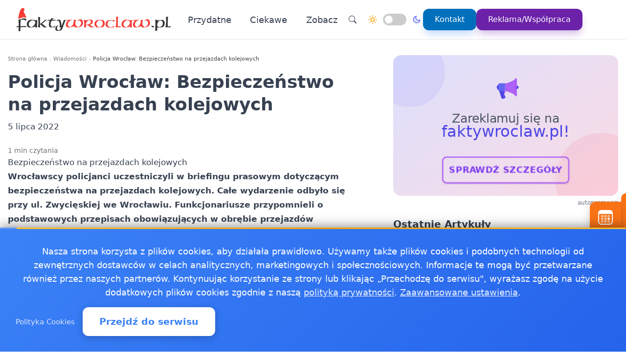

--- FILE ---
content_type: text/html
request_url: https://faktywroclaw.pl/20220704353807/policja-wroclaw-bezpieczenstwo-na-przejazdach-kolejowych1656976683
body_size: 16394
content:
<!doctype html><html lang="pl" dir="ltr" data-theme="light"><head><meta charset="utf-8"><meta name="viewport" content="width=device-width,initial-scale=1"><script>(function(){try{var e,i=window.location&&window.location.search?window.location.search:"",n=window.location&&window.location.hostname?window.location.hostname:"",s=i.indexOf("debug=1")!==-1,o=n.indexOf("staging")!==-1,t=s||o;window.__debug=t,!t&&window.console&&(e=function(){},window.console.log=e,window.console.info=e,window.console.debug=e,window.console.warn=e)}catch{}})()</script><meta name="robots" content="index, follow"><meta property="og:locale" content="pl_PL"><meta property="og:type" content="article"><meta property="og:title" content="Policja Wrocław: Bezpieczeństwo na przejazdach kolejowych"><meta property="og:description" content="Bezpieczeństwo na przejazdach kolejowych Wrocławscy policjanci uczestniczyli w briefingu prasowym dotyczącym bezpieczeństwa na przejazdach kolejowych. Całe wydarzenie odbyło się przy ul. Zwycięskiej we Wrocławiu."><meta property="og:image" content="https://faktywroclaw.pl/logo-faktywroclaw.png"><meta property="og:image:alt" content="Fakty Wrocław - Wiadomości, fakty, informacje, aktualności dla Wrocławia - faktywroclaw.pl"><meta property="og:image:width" content="720"><meta property="og:image:height" content="445"><meta property="og:url" content="https://faktywroclaw.pl/20220704353807/policja-wroclaw-bezpieczenstwo-na-przejazdach-kolejowych1656976683"><meta property="og:site_name" content="Fakty Wrocław - Wiadomości, fakty, informacje, aktualności dla Wrocławia - faktywroclaw.pl"><meta property="fb:app_id" content="2240765769726296"><meta property="article:author" content="Redakcja faktywroclaw.pl"><meta property="article:published_time" content="2022-07-05T01:18:03+02:00"><meta name="twitter:card" content="summary_large_image"><meta name="twitter:title" content="Policja Wrocław: Bezpieczeństwo na przejazdach kolejowych | Fakty Wrocław - Wiadomości, fakty, informacje, aktualności dla Wrocławia - faktywroclaw.pl"><meta name="twitter:description" content="Bezpieczeństwo na przejazdach kolejowych Wrocławscy policjanci uczestniczyli w briefingu prasowym dotyczącym bezpieczeństwa na przejazdach kolejowych. Całe wydarzenie odbyło się przy ul. Zwycięskiej we Wrocławiu."><meta name="twitter:image" content="https://faktywroclaw.pl/logo-faktywroclaw.png"><link rel="canonical" href="https://faktywroclaw.pl/20220704353807/policja-wroclaw-bezpieczenstwo-na-przejazdach-kolejowych1656976683"><script>window.dataLayer=window.dataLayer||[];function gtag(){dataLayer.push(arguments)}window.gtag=gtag,gtag("consent","default",{ad_storage:"denied",analytics_storage:"denied",ad_user_data:"denied",ad_personalization:"denied",wait_for_update:500})</script><title>Policja Wrocław: Bezpieczeństwo na przejazdach kolejowych | Wiadomości Wrocław</title>
<meta name="description" content="Bezpieczeństwo na przejazdach kolejowych Wrocławscy policjanci uczestniczyli w briefingu prasowym dotyczącym bezpieczeństwa na przejazdach kolejowych. Całe wydarzenie odbyło się przy ul. Zwycięskiej we Wrocławiu."><link rel="preconnect" href="https://fonts.googleapis.com"><link rel="preconnect" href="https://fonts.gstatic.com" crossorigin><link rel="preload" href="https://fonts.googleapis.com/css2?family=Caveat:wght@400..700&display=swap" as="style" onload='this.onload=null,this.rel="stylesheet"'><noscript><link href="https://fonts.googleapis.com/css2?family=Caveat:wght@400..700&display=swap" rel="stylesheet"></noscript><link rel="stylesheet" href="/css/bundle.css"><script defer src="/js/events-calendar.js"></script><link rel="icon" type="image/svg+xml" href="/favicon.svg"><link rel="icon" type="image/x-icon" href="/favicon.ico"><link rel="icon" type="image/png" sizes="16x16" href="/favicon.png"><link rel="icon" type="image/png" sizes="32x32" href="/favicon-32.png"><link rel="icon" type="image/png" sizes="64x64" href="/favicon-64.png"></head><body class="bg-white text-zinc-800 antialiased"><a href="#main-content" class="skip-link sr-only focus:not-sr-only focus:absolute focus:top-4 focus:left-4 bg-blue-600 text-white px-4 py-2 rounded z-50">Przejdź do treści głównej</a><header class="glass-effect border-b sticky top-0 z-50 shadow-lg shadow-blue-500/5 transition-all duration-300"><div class="max-w-7xl mx-auto px-4 md:px-6 lg:px-8"><div class="mobile-header lg:flex items-center h-20"><div class="mobile-left flex items-center lg:hidden"><button class="toggle-button flex items-center p-2 rounded-lg hover:bg-zinc-100 bg-zinc-50 border border-zinc-200" onclick=toggleMenu() data-target="mobileMenu" aria-label="Otwórz menu nawigacyjne"><svg width="20" height="20" fill="currentcolor" viewBox="0 0 16 16"><path fill-rule="evenodd" d="M2.5 12a.5.5.0 01.5-.5h10a.5.5.0 010 1H3a.5.5.0 01-.5-.5zm0-4a.5.5.0 01.5-.5h10a.5.5.0 010 1H3A.5.5.0 012.5 8zm0-4a.5.5.0 01.5-.5h10a.5.5.0 010 1H3A.5.5.0 012.5 4z"/></svg></button></div><div class="mobile-center flex items-center justify-center lg:relative lg:flex-1 lg:justify-start"><a href="https://faktywroclaw.pl/" class="flex items-center group"><img src="/logo-faktywroclaw.png" alt="Wiadomości Wrocław" class="header-logo"></a></div><nav class="hidden lg:flex items-center space-x-6"><a href="/kategorie/przydatne" class="nav-link">Przydatne
</a><a href="/kategorie/ciekawe" class="nav-link">Ciekawe</a><div class="dropdown" style="position:relative"><a href="#" class="nav-link flex items-center">Zobacz<svg class="dropdown-arrow w-4 h-4 ml-1" fill="none" stroke="currentcolor" viewBox="0 0 24 24"><path stroke-linecap="round" stroke-linejoin="round" stroke-width="2" d="M19 9l-7 7-7-7"/></svg></a><div class="dropdown-content"><a href="/2017112320271/jakosc-powietrza-wroclaw-sprawdz-powietrze-we-wroclawiu" class="dropdown-item" title="Jakość powietrza Wrocław - sprawdź powietrze we Wrocławiu">Jakość powietrza Wrocław - sprawdź powietrze we Wrocławiu
</a><a href="/2018040946490/pogoda-ostrzezenia-meteo-burze-wroclaw" class="dropdown-item" title="Pogoda, ostrzeżenia meteo, burze Wrocław">Pogoda, ostrzeżenia meteo, burze Wrocław
</a><a href="/20181218152995/praca-wroclaw" class="dropdown-item" title="Praca Wrocław - ogłoszenia pracy we Wrocławiu">Praca Wrocław - ogłoszenia pracy we Wrocławiu
</a><a href="/20250206357155/apteki-calodobowe-we-wroclawiu-gdzie-szukac-pomocy-przez-cala-dobe" class="dropdown-item" title="Apteki całodobowe we Wrocławiu  gdzie szukać pomocy przez całą dobę?">Apteki całodobowe we Wrocławiu gdzie szukać pomocy przez …
</a><a href="/20241017356700/kompleksowy-przewodnik-po-pszok-we-wroclawiu" class="dropdown-item" title="Kompleksowy przewodnik po PSZOK we Wrocławiu">Kompleksowy przewodnik po PSZOK we Wrocławiu</a><div class="border-t border-gray-300 my-2"></div><a href="https://zycieboleslawca.pl/" class="dropdown-item" title="Wydarzenia, informacje i aktualności z Bolesławca - zycieboleslawca.pl" target="_blank" rel="noopener">Życie Bolesławca - aktualności i informacje</a></div></div><div class="flex items-center gap-4 ml-8 pl-8 border-l border-zinc-200"><button class="toggle-button w-10 h-10 rounded-full bg-white hover:bg-zinc-200 flex items-center justify-center" onclick='window.location.href="/search/?q="+encodeURIComponent(document.getElementById("search-input-header")?.value||"")' aria-label="Wyszukaj"><svg width="16" height="16" fill="currentcolor" viewBox="0 0 16 16"><path d="M11.742 10.344a6.5 6.5.0 10-1.397 1.398h-.001c.03.04.062.078.098.115l3.85 3.85a1 1 0 001.415-1.414l-3.85-3.85a1.007 1.007.0 00-.115-.1zM12 6.5a5.5 5.5.0 11-11 0 5.5 5.5.0 0111 0z"/></svg></button><div class="theme-switch-wrapper flex items-center desktop-theme-switch"><span class="theme-switch-icon light-icon"><svg width="18" height="18" viewBox="0 0 24 24" fill="none" stroke="currentcolor" stroke-width="2" stroke-linecap="round" stroke-linejoin="round" class="sun-icon"><circle cx="12" cy="12" r="5"/><line x1="12" y1="1" x2="12" y2="3"/><line x1="12" y1="21" x2="12" y2="23"/><line x1="4.22" y1="4.22" x2="5.64" y2="5.64"/><line x1="18.36" y1="18.36" x2="19.78" y2="19.78"/><line x1="1" y1="12" x2="3" y2="12"/><line x1="21" y1="12" x2="23" y2="12"/><line x1="4.22" y1="19.78" x2="5.64" y2="18.36"/><line x1="18.36" y1="5.64" x2="19.78" y2="4.22"/></svg>
</span><label class="theme-switch mx-2" for="theme-checkbox-desktop"><input type="checkbox" id="theme-checkbox-desktop" class="theme-toggle" aria-label="Przełącz między trybem jasnym a ciemnym" role="switch">
<span class="slider round" aria-hidden="true"></span>
</label><span class="theme-switch-icon dark-icon"><svg width="18" height="18" viewBox="0 0 24 24" fill="none" stroke="currentcolor" stroke-width="2" stroke-linecap="round" stroke-linejoin="round" class="moon-icon"><path d="M21 12.79A9 9 0 1111.21 3 7 7 0 0021 12.79z"/></svg></span></div><a href="/kontakt" class="btn-primary flex items-center space-x-2"><span>Kontakt</span>
</a><a href="/reklama-wspolpraca" class="btn-reklama flex items-center space-x-2"><span>Reklama/Współpraca</span></a></div></nav><div class="mobile-right flex items-center space-x-2 lg:hidden"><a href="https://www.facebook.com/FaktyWroclawPL" target="_blank" rel="nofollow noopener external" class="fb-mobile-icon" aria-label="Facebook"><svg viewBox="0 0 24 24" width="20" height="20"><path d="M22 12a10 10 0 10-11.5 9.9v-7h-2v-3h2V9.6c0-2.1 1.3-3.7 3.6-3.7 1 0 2 .08 2 .08v2.2h-1.2c-1.2.0-1.6.75-1.6 1.5V12H16l-.43 3H13.3v7A10 10 0 0022 12z"/></svg>
</a><a href="/wydarzenie/" class="events-mobile-icon" aria-label="Wydarzenia"><svg viewBox="0 0 32 32" width="20" height="20"><g fill="currentcolor"><path d="M7.3 12.2a.7.7.0 01.7-.7h2.8a.7.7.0 01.7.7v2.6a.7.7.0 01-.7.7H8a.7.7.0 01-.7-.7v-2.6zm1 .3v2h2.2v-2H8.3zM8 17a.7.7.0 00-.7.7v2.6a.7.7.0 00.7.7h2.8a.7.7.0 00.7-.7v-2.6a.7.7.0 00-.7-.7H8zm.3 3v-2h2.2v2H8.3zm-1 3.1a.7.7.0 01.7-.7h2.8a.7.7.0 01.7.7v2.6a.7.7.0 01-.7.7H8a.7.7.0 01-.7-.7v-2.6zm1 .3v2h2.2v-2H8.3zm6.3-11.9a.7.7.0 00-.7.7v2.6a.7.7.0 00.7.7h2.8a.7.7.0 00.7-.7v-2.6a.7.7.0 00-.7-.7h-2.8zm.3 3v-2h2.2v2h-2.2zm-1 3.2a.7.7.0 01.7-.7h2.8a.7.7.0 01.7.7v2.6a.7.7.0 01-.7.7h-2.8a.7.7.0 01-.7-.7v-2.6zm1 .3v2h2.2v-2h-2.2zm-.3 4.4a.7.7.0 00-.7.7v2.6a.7.7.0 00.7.7h2.8a.7.7.0 00.7-.7v-2.6a.7.7.0 00-.7-.7h-2.8zm.3 3v-2h2.2v2h-2.2zm5.6-13.2a.7.7.0 01.7-.7H24a.7.7.0 01.7.7v2.6a.7.7.0 01-.7.7h-2.8a.7.7.0 01-.7-.7v-2.6zm1 .3v2h2.2v-2h-2.2zm-.3 9.9a.7.7.0 00-.7.7v2.6a.7.7.0 00.7.7H24a.7.7.0 00.7-.7v-2.6a.7.7.0 00-.7-.7h-2.8zm.3 3v-2h2.2v2h-2.2zm-.3-8.4a.7.7.0 00-.7.7v2.6a.7.7.0 00.7.7H24a.7.7.0 00.7-.7v-2.6A.7.7.0 0024 17h-2.8z"/><path d="M1.003 7A6.2 6.2.0 017.2 1h17.6a6.2 6.2.0 016.197 6H31v17.8A6.2 6.2.0 0124.8 31H7.2A6.2 6.2.0 011 24.8V7h.003zM3 9v15.8A4.2 4.2.0 007.2 29h17.6a4.2 4.2.0 004.2-4.2V9H3z"/></g></svg></a></div></div></div><div id="mobileMenu" class="lg:hidden hidden bg-white border-t dark:bg-gray-800 dark:border-gray-700"><div class="max-w-7xl mx-auto px-4 py-4"><div class="flex items-center justify-center mb-4 pb-4 border-b border-zinc-200 dark:border-zinc-700"><div class="theme-switch-wrapper flex items-center"><span class="theme-switch-icon light-icon text-sm"><svg width="16" height="16" viewBox="0 0 24 24" fill="none" stroke="currentcolor" stroke-width="2" stroke-linecap="round" stroke-linejoin="round" class="sun-icon"><circle cx="12" cy="12" r="5"/><line x1="12" y1="1" x2="12" y2="3"/><line x1="12" y1="21" x2="12" y2="23"/><line x1="4.22" y1="4.22" x2="5.64" y2="5.64"/><line x1="18.36" y1="18.36" x2="19.78" y2="19.78"/><line x1="1" y1="12" x2="3" y2="12"/><line x1="21" y1="12" x2="23" y2="12"/><line x1="4.22" y1="19.78" x2="5.64" y2="18.36"/><line x1="18.36" y1="5.64" x2="19.78" y2="4.22"/></svg>
</span><label class="theme-switch mx-2" for="theme-checkbox-mobile"><input type="checkbox" id="theme-checkbox-mobile" class="theme-toggle" aria-label="Przełącz między trybem jasnym a ciemnym" role="switch">
<span class="slider round" aria-hidden="true"></span>
</label><span class="theme-switch-icon dark-icon text-sm"><svg width="16" height="16" viewBox="0 0 24 24" fill="none" stroke="currentcolor" stroke-width="2" stroke-linecap="round" stroke-linejoin="round" class="moon-icon"><path d="M21 12.79A9 9 0 1111.21 3 7 7 0 0021 12.79z"/></svg></span></div></div><nav class="flex flex-col space-y-2"><a href="/kategorie/przydatne" class="px-4 py-2 rounded-xl text-zinc-700 hover:bg-zinc-100 dark:text-zinc-300 dark:hover:bg-zinc-700">Przydatne
</a><a href="/kategorie/ciekawe" class="px-4 py-2 rounded-xl text-zinc-700 hover:bg-zinc-100 dark:text-zinc-300 dark:hover:bg-zinc-700">Ciekawe</a><div class="dropdown"><a href="#" class="px-4 py-2 rounded-xl text-zinc-700 hover:bg-zinc-100 dark:text-zinc-300 dark:hover:bg-zinc-700 flex items-center justify-between">Zobacz<svg class="dropdown-arrow-mobile w-3 h-3" fill="none" stroke="currentcolor" viewBox="0 0 24 24" style="width:15px"><path stroke-linecap="round" stroke-linejoin="round" stroke-width="2" d="M19 9l-7 7-7-7" style="width:15px;height:1px"/></svg></a><div class="dropdown-content dark:bg-gray-800"><a href="/2017112320271/jakosc-powietrza-wroclaw-sprawdz-powietrze-we-wroclawiu" class="dropdown-item dark:text-zinc-300 dark:hover:bg-zinc-700" title="Jakość powietrza Wrocław - sprawdź powietrze we Wrocławiu">Jakość powietrza Wrocław - sprawdź powietrze we Wrocławiu
</a><a href="/2018040946490/pogoda-ostrzezenia-meteo-burze-wroclaw" class="dropdown-item dark:text-zinc-300 dark:hover:bg-zinc-700" title="Pogoda, ostrzeżenia meteo, burze Wrocław">Pogoda, ostrzeżenia meteo, burze Wrocław
</a><a href="/20181218152995/praca-wroclaw" class="dropdown-item dark:text-zinc-300 dark:hover:bg-zinc-700" title="Praca Wrocław - ogłoszenia pracy we Wrocławiu">Praca Wrocław - ogłoszenia pracy we Wrocławiu
</a><a href="/20250206357155/apteki-calodobowe-we-wroclawiu-gdzie-szukac-pomocy-przez-cala-dobe" class="dropdown-item dark:text-zinc-300 dark:hover:bg-zinc-700" title="Apteki całodobowe we Wrocławiu  gdzie szukać pomocy przez całą dobę?">Apteki całodobowe we Wrocławiu gdzie szukać pomocy przez …
</a><a href="/20241017356700/kompleksowy-przewodnik-po-pszok-we-wroclawiu" class="dropdown-item dark:text-zinc-300 dark:hover:bg-zinc-700" title="Kompleksowy przewodnik po PSZOK we Wrocławiu">Kompleksowy przewodnik po PSZOK we Wrocławiu</a><div class="border-t border-gray-300 dark:border-gray-600 my-2"></div><a href="https://zycieboleslawca.pl/" class="dropdown-item dark:text-zinc-300 dark:hover:bg-zinc-700" title="Wydarzenia, informacje i aktualności z Bolesławca - zycieboleslawca.pl" target="_blank" rel="noopener">Życie Bolesławca - aktualności i informacje</a></div></div><div class="flex flex-col mt-4 pt-4 border-t border-zinc-200 dark:border-zinc-700"><button class="toggle-button w-full px-4 py-2 rounded-xl bg-zinc-100 hover:bg-zinc-200 dark:bg-zinc-700 dark:hover:bg-zinc-600 dark:text-zinc-300 text-left flex items-center mb-2" onclick='window.location.href="/search/"' aria-label="Wyszukaj">
<svg width="16" height="16" fill="currentcolor" viewBox="0 0 16 16" class="mr-2"><path d="M11.742 10.344a6.5 6.5.0 10-1.397 1.398h-.001c.03.04.062.078.098.115l3.85 3.85a1 1 0 001.415-1.414l-3.85-3.85a1.007 1.007.0 00-.115-.1zM12 6.5a5.5 5.5.0 11-11 0 5.5 5.5.0 0111 0z"/></svg>
Wyszukaj
</button>
<a href="/kontakt" class="w-full px-4 py-2 rounded-xl bg-blue-500 text-white hover:bg-blue-600 dark:bg-blue-600 dark:hover:bg-blue-700 text-center mb-2">Kontakt
</a><a href="/reklama-wspolpraca" class="w-full px-4 py-2 rounded-xl bg-purple-600 text-white hover:bg-purple-700 dark:bg-purple-600 dark:hover:bg-purple-700 text-center mt-1">Reklama/Współpraca</a></div></nav></div></div></header><script>function toggleMenu(){const e=document.getElementById("mobileMenu");e&&e.classList.toggle("hidden")}window.addEventListener("resize",function(){const e=document.getElementById("mobileMenu");e&&window.innerWidth>=1030&&e.classList.add("hidden")})</script><main id="main-content" class="container mx-auto px-4 py-8 md:py-12 max-w-7xl"><div class="single-page-layout mb-14"><article class="prose md:prose-lg break-words article-content" style="overflow-wrap:break-word;word-wrap:break-word;word-break:break-word"><header class="not-prose mb-6"><script type="application/ld+json">{"@context":"https://schema.org","@type":"BreadcrumbList","itemListElement":[{"@type":"ListItem","position":1,"name":"Strona główna","item":"https://faktywroclaw.pl/"},{"@type":"ListItem","position":2,"name":"Wiadomości","item":"https://faktywroclaw.pl/kategorie/news"},{"@type":"ListItem","position":3,"name":"Policja Wrocław: Bezpieczeństwo na przejazdach kolejowych","item":"https://faktywroclaw.pl/20220704353807/policja-wroclaw-bezpieczenstwo-na-przejazdach-kolejowych1656976683"}]}</script><nav aria-label="Breadcrumb" class="seo-breadcrumb"><ol><li><a href="https://faktywroclaw.pl/">Strona główna</a></li><li class="seo-breadcrumb-item"><a href="https://faktywroclaw.pl/kategorie/news">Wiadomości</a></li><li class="seo-breadcrumb-item"><span class="seo-breadcrumb-current" aria-current="page">Policja Wrocław: Bezpieczeństwo na przejazdach kolejowych</span></li></ol></nav><h1 class="text-4xl font-bold leading-normal title-with-emphasis">Policja Wrocław: Bezpieczeństwo na przejazdach kolejowych</h1><div class="my-2"><time datetime="2022-07-05T01:18:03+02:00">5 lipca 2022</time></div></header><div class="mt-6 text-sm text-zinc-500">1 min czytania</div><div class="mb-6"><h2 id="bezpieczeństwo-na-przejazdach-kolejowych">Bezpieczeństwo na przejazdach kolejowych</h2><p><strong>Wrocławscy policjanci uczestniczyli w briefingu prasowym dotyczącym bezpieczeństwa na przejazdach kolejowych. Całe wydarzenie odbyło się przy ul. Zwycięskiej we Wrocławiu. Funkcjonariusze przypomnieli o podstawowych przepisach obowiązujących w obrębie przejazdów kolejowych.</strong></p><p>W dniu 1 lipca 2022 roku o godz. 9.00 przy ul. Zwycięskiej we Wrocławiu odbył się briefing prasowy pn. Bezpieczna i sprawna komunikacja drogowa na przejazdach kolejowych we Wrocławiu, w którym uczestniczyły różne instytucje i służby odpowiedzialne za bezpieczeństwo w tym obszarze: PKP Polskie Linie Kolejowe, przedstawiciele Miasta Wrocław, Policja, Straż Miejska oraz Służba Ochrony Kolei.</p><p>Funkcjonariusze przypomnieli o podstawowych przepisach obowiązujących na przejazdach kolejowo-drogowych:</p><ul><li>Nigdy nie wjeżdżaj na przejazd, gdy jest włączona sygnalizacja (nadawany jest sygnał czerwony oraz dźwiękowy);</li><li>Nie wjeżdżaj na przejazd, gdy zapory są opuszczane lub nie zakończyło się ich podnoszenie;</li><li>Nigdy nie wjeżdżaj na przejazd, kiedy nie masz możliwości kontynuowania jazdy (opuszczenia strefy czerwonej przejazdu kolejowo-drogowego).</li></ul><p>Przypominamy, że niestosowanie się do wyżej wymienionych przepisów jest dużym zagrożeniem dla kierujących pojazdami, pieszych oraz osób podróżujących pociągiem!</p><p><strong>podkom. Wojciech Jabłoński</strong></p><p><strong>Komenda Miejska Policji we Wrocławiu</strong></p><ul><li></li><li></li><li></li><li></li><li></li><li></li></ul><p>Policja Wrocławska, wroclaw.policja.gov.pl/dwr/aktualnosci/bieza/71853,Bezpieczenstwo-na-przejazdach-kolejowych.html</p></div><div class="border-l-4 border-zinc-300 pl-4 py-3 bg-zinc-50 mb-6 italic rounded-r-lg"><p class="text-base text-zinc-700">Autor: <span class="font-semibold">krystian</span></p></div><div class="post-sections flex flex-col gap-4 md:gap-6"><div class="order-1 md:order-1"><div class="share-buttons"><span class="share-label">Udostępnij:</span><div class="share-icons"><a href="https://www.facebook.com/sharer/sharer.php?u=https%3a%2f%2ffaktywroclaw.pl%2f20220704353807%2fpolicja-wroclaw-bezpieczenstwo-na-przejazdach-kolejowych1656976683" target="_blank" rel="nofollow noopener" class="share-icon facebook" aria-label="Udostępnij na Facebook"><svg viewBox="0 0 24 24" fill="currentcolor" width="18" height="18"><path d="M12 2.04c-5.5.0-10 4.49-10 10.02.0 5 3.66 9.15 8.44 9.9v-7H7.9v-2.9h2.54V9.85c0-2.51 1.49-3.89 3.78-3.89 1.09.0 2.23.19 2.23.19v2.47h-1.26c-1.24.0-1.63.77-1.63 1.56v1.88h2.78l-.45 2.9h-2.33v7a10 10 0 008.44-9.9c0-5.53-4.5-10.02-10-10.02z"/></svg>
</a><a href="https://wa.me/?text=Policja%20Wroc%c5%82aw%3a%20Bezpiecze%c5%84stwo%20na%20przejazdach%20kolejowych%20https%3a%2f%2ffaktywroclaw.pl%2f20220704353807%2fpolicja-wroclaw-bezpieczenstwo-na-przejazdach-kolejowych1656976683" target="_blank" rel="nofollow noopener" class="share-icon whatsapp" aria-label="Udostępnij przez WhatsApp"><svg viewBox="0 0 24 24" fill="currentcolor" width="18" height="18"><path d="M17.472 14.382c-.297-.149-1.758-.867-2.03-.967-.273-.099-.471-.148-.67.15-.197.297-.767.966-.94 1.164-.173.199-.347.223-.644.075-.297-.15-1.255-.463-2.39-1.475-.883-.788-1.48-1.761-1.653-2.059-.173-.297-.018-.458.13-.606.134-.133.298-.347.446-.52.149-.174.198-.298.298-.497.099-.198.05-.371-.025-.52-.075-.149-.669-1.612-.916-2.207-.242-.579-.487-.5-.669-.51-.173-.008-.371-.01-.57-.01-.198.0-.52.074-.792.372-.272.297-1.04 1.016-1.04 2.479.0 1.462 1.065 2.875 1.213 3.074.149.198 2.096 3.2 5.077 4.487.709.306 1.262.489 1.694.625.712.227 1.36.195 1.871.118.571-.085 1.758-.719 2.006-1.413.248-.694.248-1.289.173-1.413-.074-.124-.272-.198-.57-.347m-5.421 7.403h-.004a9.87 9.87.0 01-5.031-1.378l-.361-.214-3.741.982.998-3.648-.235-.374a9.86 9.86.0 01-1.51-5.26c.001-5.45 4.436-9.884 9.888-9.884 2.64.0 5.122 1.03 6.988 2.898a9.825 9.825.0 012.893 6.994c-.003 5.45-4.437 9.884-9.885 9.884m8.413-18.297A11.815 11.815.0 0012.05.0C5.495.0.16 5.335.157 11.892c0 2.096.547 4.142 1.588 5.945L.057 24l6.305-1.654a11.882 11.882.0 005.683 1.448h.005c6.554.0 11.89-5.335 11.893-11.893a11.821 11.821.0 00-3.48-8.413z"/></svg>
</a><button class="share-icon copy-link" data-url="https://faktywroclaw.pl/20220704353807/policja-wroclaw-bezpieczenstwo-na-przejazdach-kolejowych1656976683" id="copy-link-button" aria-label="Kopiuj link">
<svg viewBox="0 0 24 24" fill="currentcolor" width="18" height="18"><path d="M3.9 12c0-1.71 1.39-3.1 3.1-3.1h4V7H7c-2.76.0-5 2.24-5 5s2.24 5 5 5h4v-1.9H7c-1.71.0-3.1-1.39-3.1-3.1zM8 13h8v-2H8v2zm9-6h-4v1.9h4c1.71.0 3.1 1.39 3.1 3.1s-1.39 3.1-3.1 3.1h-4V17h4c2.76.0 5-2.24 5-5s-2.24-5-5-5z"/></svg>
</button>
<a href="/cdn-cgi/l/email-protection#[base64]" rel="nofollow" class="share-icon email" aria-label="Udostępnij przez email"><svg viewBox="0 0 24 24" fill="currentcolor" width="18" height="18"><path d="M20 4H4c-1.1.0-1.99.9-1.99 2L2 18c0 1.1.9 2 2 2h16c1.1.0 2-.9 2-2V6c0-1.1-.9-2-2-2zm0 4-8 5-8-5V6l8 5 8-5v2z"/></svg></a></div><div id="copy-notification" class="copy-notification">Link skopiowany do schowka!</div></div><script data-cfasync="false" src="/cdn-cgi/scripts/5c5dd728/cloudflare-static/email-decode.min.js"></script><script>document.addEventListener("DOMContentLoaded",function(){const e=document.getElementById("copy-link-button"),t=document.getElementById("copy-notification");e&&e.addEventListener("click",function(){const s="https://faktywroclaw.pl/20220704353807/policja-wroclaw-bezpieczenstwo-na-przejazdach-kolejowych1656976683",n=document.createElement("input");n.value=s,document.body.appendChild(n),n.select();try{const n=document.execCommand("copy");n&&(t.classList.add("show"),e.innerHTML=`
            <svg xmlns="http://www.w3.org/2000/svg" viewBox="0 0 24 24" fill="currentColor" width="18" height="18">
              <path d="M9 16.17L4.83 12l-1.42 1.41L9 19 21 7l-1.41-1.41L9 16.17z"/>
            </svg>
          `,setTimeout(function(){t.classList.remove("show"),e.innerHTML=`
              <svg xmlns="http://www.w3.org/2000/svg" viewBox="0 0 24 24" fill="currentColor" width="18" height="18">
                <path d="M3.9 12c0-1.71 1.39-3.1 3.1-3.1h4V7H7c-2.76 0-5 2.24-5 5s2.24 5 5 5h4v-1.9H7c-1.71 0-3.1-1.39-3.1-3.1zM8 13h8v-2H8v2zm9-6h-4v1.9h4c1.71 0 3.1 1.39 3.1 3.1s-1.39 3.1-3.1 3.1h-4V17h4c2.76 0 5-2.24 5-5s-2.24-5-5-5z"/>
              </svg>
            `},2e3))}catch(e){console.error("Nie udało się skopiować tekstu: ",e)}document.body.removeChild(n),navigator.clipboard&&navigator.clipboard.writeText(s).catch(e=>{console.error("Nie udało się skopiować tekstu: ",e)})})})</script></div><footer id="post-footer" class="post-section order-2 md:order-5 not-prose mt-0 md:mt-0 border-t pt-4"><div id="related-post" class="mt-4 md:mt-6"><h2 class="text-xl md:text-2xl font-bold mb-4 md:mb-6">Zobacz też:</h2><div class="space-y-0"><article class="news-list-item group border-b border-zinc-200 dark:border-zinc-700 pb-4 mb-4 last:border-b-0 last:mb-0"><a href="/20260129654584/spotkanie-z-darkiem-foksem-czeski-czechow-i-zabawa-z-konwencjami-sztuki" class="flex mobile-list-link hover:no-underline" aria-label="Spotkanie z Darkiem Foksem - „Czeski Czechow” i zabawa z konwencjami sztuki"><figure class="flex-shrink-0 mobile-list-image overflow-hidden"><img class="object-cover group-hover:scale-105 transition duration-300" src="/images/kulturaimg/webp/9.webp" alt="Spotkanie z Darkiem Foksem - „Czeski Czechow” i zabawa z konwencjami sztuki" width="100" height="62" loading="lazy" decoding="async"></figure><div class="flex-1 min-w-0 flex flex-col justify-center"><div class="text-xs text-zinc-500 dark:text-zinc-400 mb-1"><time datetime="2026-01-29T01:13:00+01:00">29 stycznia 2026</time></div><h3 class="text-base font-bold text-zinc-800 dark:text-zinc-200 group-hover:text-blue-600 dark:group-hover:text-blue-400 transition-colors line-clamp-2 leading-tight mb-1">Spotkanie z Darkiem Foksem - „Czeski Czechow” i zabawa z konwencjami sztuki</h3><p class="text-sm text-zinc-600 dark:text-zinc-400 line-clamp-2 leading-snug">Wrocławska scena literacka dostaje osobliwy impuls - Ośrodek Kultury i Sztuki we Wrocławiu wychodzi z propozycją dla …</p></div></a></article><article class="news-list-item group border-b border-zinc-200 dark:border-zinc-700 pb-4 mb-4 last:border-b-0 last:mb-0"><a href="/20260131123766/ferie-na-dolnym-slasku-policja-sprawdzi-autobusy-i-trzezwosc-kierowcow" class="flex mobile-list-link hover:no-underline" aria-label="Ferie na Dolnym Śląsku - policja sprawdzi autobusy i trzeźwość kierowców"><figure class="flex-shrink-0 mobile-list-image overflow-hidden"><img class="object-cover group-hover:scale-105 transition duration-300" src="/images/policjaimg/webp/106.webp" alt="Ferie na Dolnym Śląsku - policja sprawdzi autobusy i trzeźwość kierowców" width="100" height="62" loading="lazy" decoding="async"></figure><div class="flex-1 min-w-0 flex flex-col justify-center"><div class="text-xs text-zinc-500 dark:text-zinc-400 mb-1"><time datetime="2026-01-31T01:17:00+01:00">31 stycznia 2026</time></div><h3 class="text-base font-bold text-zinc-800 dark:text-zinc-200 group-hover:text-blue-600 dark:group-hover:text-blue-400 transition-colors line-clamp-2 leading-tight mb-1">Ferie na Dolnym Śląsku - policja sprawdzi autobusy i trzeźwość kierowców</h3><p class="text-sm text-zinc-600 dark:text-zinc-400 line-clamp-2 leading-snug">Przy Szkole Podstawowej nr 4 we Wrocławiu policjanci Wydziału Ruchu Drogowego zatrzymali autobus szkolny do kontroli. …</p></div></a></article><article class="news-list-item group border-b border-zinc-200 dark:border-zinc-700 pb-4 mb-4 last:border-b-0 last:mb-0"><a href="/20260130749300/wojewoda-rozmawiala-z-samorzadowcami-o-odpornosci-i-bezpieczenstwie-spotkanie-w-walbrzychu" class="flex mobile-list-link hover:no-underline" aria-label="Wojewoda rozmawiała z samorządowcami o odporności i bezpieczeństwie - spotkanie w Wałbrzychu"><figure class="flex-shrink-0 mobile-list-image overflow-hidden"><img class="object-cover group-hover:scale-105 transition duration-300" src="/images/miastoimg/webp/4.webp" alt="Wojewoda rozmawiała z samorządowcami o odporności i bezpieczeństwie - spotkanie w Wałbrzychu" width="100" height="62" loading="lazy" decoding="async"></figure><div class="flex-1 min-w-0 flex flex-col justify-center"><div class="text-xs text-zinc-500 dark:text-zinc-400 mb-1"><time datetime="2026-01-30T11:25:00+01:00">30 stycznia 2026</time></div><h3 class="text-base font-bold text-zinc-800 dark:text-zinc-200 group-hover:text-blue-600 dark:group-hover:text-blue-400 transition-colors line-clamp-2 leading-tight mb-1">Wojewoda rozmawiała z samorządowcami o odporności i bezpieczeństwie - spotkanie w Wałbrzychu</h3><p class="text-sm text-zinc-600 dark:text-zinc-400 line-clamp-2 leading-snug">W sali spotkań w Wałbrzychu
pojawiły się rozmowy, które miały mniej ceremonii, a więcej konkretów. Reprezentująca …</p></div></a></article></div></div></footer><div class="order-3 md:order-3"><nav class="flex flex-col md:flex-row gap-4 my-8 not-prose"><a href="/20220704353806/policja-wroclaw-wroclawscy-policjanci-podsumowali-ubiegly-weekend1656976684" title="Policja Wrocław: Wrocławscy policjanci podsumowali ubiegły weekend" class="flex-1 group block"><div class="bg-zinc-100 hover:bg-blue-50 rounded-xl p-4 transition-all duration-300 border border-zinc-200 hover:border-blue-200"><div class="flex items-center text-sm text-zinc-500 mb-2"><span class="group-hover:text-blue-500 transition-colors duration-300">&lt;&lt; Poprzedni</span></div><span class="font-medium group-hover:text-blue-600 transition-colors duration-300">Policja Wrocław: Wrocławscy policjanci podsumowali ubiegły weekend</span></div></a><a href="/20220705353813/policja-wroclaw-wczoraj-funkcjonariusze-wroclawskiej-drogowki-prowadzili-dzialania-zwiazane-z-akcja-trzezwy-poranek-1657063083" title="Policja Wrocław: Wczoraj funkcjonariusze wrocławskiej drogówki prowadzili działania związane z akcją Trzeźwy poranek”" class="flex-1 group block"><div class="bg-zinc-100 hover:bg-blue-50 rounded-xl p-4 transition-all duration-300 border border-zinc-200 hover:border-blue-200 text-right"><div class="flex items-center justify-end text-sm text-zinc-500 mb-2"><span class="group-hover:text-blue-500 transition-colors duration-300">Następny >></span></div><span class="font-medium group-hover:text-blue-600 transition-colors duration-300">Policja Wrocław: Wczoraj funkcjonariusze wrocławskiej drogówki prowadzili działania związane z akcją Trzeźwy poranek”</span></div></a></nav></div><div class="order-4 md:order-2"><section class="social-follow-banner" aria-label="Obserwuj nas na Facebooku"><a href="https://www.facebook.com/FaktyWroclawPL" target="_blank" rel="nofollow noopener external" class="social-follow-link"><img src="/banners/facebook_banner_min.png" data-src="/banners/facebook_banner_min.png" alt="Facebook" width="64" height="64" loading="lazy" decoding="async"><div class="social-follow-text"><div class="social-follow-title">Nie przegap wiadomości z Wrocławia i okolic - obserwuj nas na Facebooku!</div></div></a></section></div></div><script type="application/ld+json">{"@context":"https://schema.org","@type":"NewsArticle","headline":"Policja Wrocław: Bezpieczeństwo na przejazdach kolejowych","description":"Bezpieczeństwo na przejazdach kolejowych Wrocławscy policjanci uczestniczyli w briefingu prasowym dotyczącym bezpieczeństwa na przejazdach kolejowych. Całe …","datePublished":"2022-07-05T01:18:03\u002b02:00","dateModified":"2022-07-05T01:18:03\u002b02:00","url":"https:\/\/faktywroclaw.pl\/20220704353807\/policja-wroclaw-bezpieczenstwo-na-przejazdach-kolejowych1656976683","wordCount":174,"inLanguage":"pl","articleBody":"Bezpieczeństwo na przejazdach kolejowych Wrocławscy policjanci uczestniczyli w briefingu prasowym dotyczącym bezpieczeństwa na przejazdach kolejowych. Całe wydarzenie odbyło się przy ul. Zwycięskiej we Wrocławiu. Funkcjonariusze przypomnieli o podstawowych przepisach obowiązujących w obrębie przejazdów kolejowych. W dniu 1 lipca 2022 roku o godz. 9.00 przy ul. Zwycięskiej we Wrocławiu odbył się briefing prasowy pn. Bezpieczna i sprawna komunikacja drogowa na przejazdach kolejowych we Wrocławiu, w którym uczestniczyły różne instytucje i służby odpowiedzialne za bezpieczeństwo w tym obszarze: PKP Polskie Linie Kolejowe, przedstawiciele Miasta Wrocław, Policja, Straż Miejska oraz Służba Ochrony Kolei. Funkcjonariusze przypomnieli o podstawowych przepisach obowiązujących na przejazdach kolejowo-drogowych: Nigdy nie wjeżdżaj na przejazd, gdy jest włączona sygnalizacja (nadawany jest sygnał czerwony oraz dźwiękowy); Nie wjeżdżaj na przejazd, gdy zapory są opuszczane lub nie zakończyło się ich podnoszenie; Nigdy nie wjeżdżaj na przejazd, kiedy nie masz możliwości kontynuowania jazdy (opuszczenia strefy czerwonej przejazdu kolejowo-drogowego). Przypominamy, że niestosowanie się do wyżej wymienionych przepisów jest dużym zagrożeniem dla kierujących pojazdami, pieszych oraz osób podróżujących pociągiem! podkom. Wojciech Jabłoński Komenda Miejska Policji we Wrocławiu Policja Wrocławska, wroclaw.policja.gov.pl/dwr/aktualnosci/bieza/71853,Bezpieczenstwo-na-przejazdach-kolejowych.html","mainEntityOfPage":{"@type":"WebPage","@id":"https:\/\/faktywroclaw.pl\/20220704353807\/policja-wroclaw-bezpieczenstwo-na-przejazdach-kolejowych1656976683"},"provider":{"@type":"Organization","name":"Fakty Wrocław - Wiadomości, fakty, informacje, aktualności dla Wrocławia - faktywroclaw.pl","url":"https:\/\/faktywroclaw.pl\/","identifier":"faktywroclaw.pl\/"},"author":{"@type":"Organization","name":"Redakcja faktywroclaw.pl"},"publisher":{"@type":"NewsMediaOrganization","name":"Fakty Wrocław - Wiadomości, fakty, informacje, aktualności dla Wrocławia - faktywroclaw.pl","url":"https:\/\/faktywroclaw.pl\/","logo":{"@type":"ImageObject","url":"https:\/\/faktywroclaw.pl\/logo-faktywroclaw.png"}},"articleSection":"Aktualności"}</script></article><aside><div class="lg:sticky lg:top-8"><div class="aside-banner"><div class="relative"><div class="aside-banner-container"><svg class="aside-banner-svg" viewBox="0 0 400 250"><defs><linearGradient id="gradient" x1="0" y1="0" x2="100%" y2="100%"><stop offset="0" style="stop-color:#6366F1;stop-opacity:.1"><animate attributeName="stop-opacity" values="0.1;0.15;0.1" dur="8s" repeatCount="indefinite"/></stop><stop offset="100%" style="stop-color:#F43F5E;stop-opacity:.1"><animate attributeName="stop-opacity" values="0.1;0.15;0.1" dur="8s" repeatCount="indefinite"/></stop></linearGradient></defs><rect width="100%" height="100%" fill="url(#gradient)"/><circle cx="30" cy="30" r="60" fill="#6366f1" opacity=".1"><animate attributeName="r" values="60;63;60" dur="6s" repeatCount="indefinite"/></circle><circle cx="370" cy="220" r="80" fill="#f43f5e" opacity=".1"><animate attributeName="r" values="80;83;80" dur="7s" repeatCount="indefinite"/></circle><g transform="translate(180, 35) scale(1.0)"><svg width="48" height="48" viewBox="0 0 48 48"><path fill="#a855f7" opacity=".9" d="M17.4 33H15v-4h4l.4 1.5c.3 1.3-.7 2.5-2 2.5zM37 36s-11.8-7-18-7V15c5.8.0 18-7 18-7v28z"/><g fill="#4f46e5"><circle cx="9" cy="22" r="5"/><path d="M40 19h-3v6h3c1.7.0 3-1.3 3-3s-1.3-3-3-3zM18.6 41.2c-.9.6-2.5 1.2-4.6 1.4-.6.1-1.2-.3-1.4-1L8.2 27.9S17 21.7 17 29c0 5.5 1.5 8.4 2.2 9.5.5.7.5 1.6.0 2.3-.2.2-.4.3-.6.4z"/></g><path fill="#6366f1" d="M9 29h10V15H9c-1.1.0-2 .9-2 2v10c0 1.1.9 2 2 2z"/><path fill="#a855f7" opacity=".9" d="M38 38c-1.1.0-2-.9-2-2V8c0-1.1.9-2 2-2s2 .9 2 2v28c0 1.1-.9 2-2 2z"/></svg>
</g><text x="50%" y="120" text-anchor="middle" font-size="22" fill="#4B5563" class="banner-text-title">Zareklamuj się na
</text><text x="50%" y="145" text-anchor="middle" font-size="28" fill="#4F46E5" class="banner-text-url">faktywroclaw.pl!
</text><foreignobject x="50" y="180" width="300" height="50"><div xmlns="http://www.w3.org/1999/xhtml" class="h-full flex items-center justify-center"><a href="https://serwisylokalne.pl/" rel="nofollow" class="aside-banner-button">SPRAWDŹ SZCZEGÓŁY</a></div></foreignobject></svg></div></div><p class="aside-banner-promo-text">autopromocja</p></div><div class="space-y-3"><h2 class="font-bold text-xl mb-8">Ostatnie Artykuły</h2><article class="news-list-item group border-b border-zinc-200 dark:border-zinc-700 pb-2 mb-2 last:border-b-0 last:mb-0 sidebar-article"><a href="/20260131730653/policyjne-uderzenie-we-wroclawiu-dziewiec-osob-tymczasowo-aresztowanych" class="flex mobile-list-link hover:no-underline" aria-label="Policyjne uderzenie we Wrocławiu - dziewięć osób tymczasowo aresztowanych"><figure class="flex-shrink-0 mobile-list-image overflow-hidden"><img class="object-cover group-hover:scale-105 transition duration-300" src="/images/policjaimg/webp/116.webp" alt="Policyjne uderzenie we Wrocławiu - dziewięć osób tymczasowo aresztowanych" width="100" height="62" loading="lazy" decoding="async"></figure><div class="flex-1 min-w-0 flex flex-col justify-center ml-4"><div class="text-xs text-zinc-500 dark:text-zinc-400 mb-1"><time datetime="2026-01-31T01:31:00+01:00">31 stycznia 2026</time></div><h3 class="text-base font-bold text-zinc-800 dark:text-zinc-200 group-hover:text-blue-600 dark:group-hover:text-blue-400 transition-colors line-clamp-2 leading-tight">Policyjne uderzenie we Wrocławiu - dziewięć osób tymczasowo aresztowanych</h3></div></a></article><article class="news-list-item group border-b border-zinc-200 dark:border-zinc-700 pb-2 mb-2 last:border-b-0 last:mb-0 sidebar-article"><a href="/20260131860523/we-wroclawiu-powstaje-pierwsza-w-polsce-fabryka-modulow-solarnych-w-technologii-cigs" class="flex mobile-list-link hover:no-underline" aria-label="We Wrocławiu powstaje pierwsza w Polsce fabryka modułów solarnych w technologii CIGS"><figure class="flex-shrink-0 mobile-list-image overflow-hidden"><img class="object-cover group-hover:scale-105 transition duration-300" src="/images/wroclawimg/webp/301cnv.webp" alt="We Wrocławiu powstaje pierwsza w Polsce fabryka modułów solarnych w technologii CIGS" width="100" height="62" loading="lazy" decoding="async"></figure><div class="flex-1 min-w-0 flex flex-col justify-center ml-4"><div class="text-xs text-zinc-500 dark:text-zinc-400 mb-1"><time datetime="2026-01-31T01:27:00+01:00">31 stycznia 2026</time></div><h3 class="text-base font-bold text-zinc-800 dark:text-zinc-200 group-hover:text-blue-600 dark:group-hover:text-blue-400 transition-colors line-clamp-2 leading-tight">We Wrocławiu powstaje pierwsza w Polsce fabryka modułów solarnych w technologii CIGS</h3></div></a></article><article class="news-list-item group border-b border-zinc-200 dark:border-zinc-700 pb-2 mb-2 last:border-b-0 last:mb-0 sidebar-article"><a href="/20260131142431/rada-seniorow-powiatu-wroclawskiego-zaczyna-rok-z-planami-forum-przewodnik-i-szkolenia" class="flex mobile-list-link hover:no-underline" aria-label="Rada Seniorów Powiatu Wrocławskiego zaczyna rok z planami - forum, przewodnik i szkolenia"><figure class="flex-shrink-0 mobile-list-image overflow-hidden"><img class="object-cover group-hover:scale-105 transition duration-300" src="/images/wroclawimg/webp/311cnv.webp" alt="Rada Seniorów Powiatu Wrocławskiego zaczyna rok z planami - forum, przewodnik i szkolenia" width="100" height="62" loading="lazy" decoding="async"></figure><div class="flex-1 min-w-0 flex flex-col justify-center ml-4"><div class="text-xs text-zinc-500 dark:text-zinc-400 mb-1"><time datetime="2026-01-31T01:26:00+01:00">31 stycznia 2026</time></div><h3 class="text-base font-bold text-zinc-800 dark:text-zinc-200 group-hover:text-blue-600 dark:group-hover:text-blue-400 transition-colors line-clamp-2 leading-tight">Rada Seniorów Powiatu Wrocławskiego zaczyna rok z planami - forum, przewodnik i szkolenia</h3></div></a></article><article class="news-list-item group border-b border-zinc-200 dark:border-zinc-700 pb-2 mb-2 last:border-b-0 last:mb-0 sidebar-article"><a href="/20260131102146/dwa-oblicza-smogu-czym-roznia-sie-smog-zimowy-i-smog-letni-i-co-to-oznacza-dla-miasta" class="flex mobile-list-link hover:no-underline" aria-label="Dwa oblicza smogu - czym różnią się smog zimowy i smog letni i co to oznacza dla miasta"><figure class="flex-shrink-0 mobile-list-image overflow-hidden"><img class="object-cover group-hover:scale-105 transition duration-300" src="/images/wroclawimg/webp/309cnv.webp" alt="Dwa oblicza smogu - czym różnią się smog zimowy i smog letni i co to oznacza dla miasta" width="100" height="62" loading="lazy" decoding="async"></figure><div class="flex-1 min-w-0 flex flex-col justify-center ml-4"><div class="text-xs text-zinc-500 dark:text-zinc-400 mb-1"><time datetime="2026-01-31T01:25:00+01:00">31 stycznia 2026</time></div><h3 class="text-base font-bold text-zinc-800 dark:text-zinc-200 group-hover:text-blue-600 dark:group-hover:text-blue-400 transition-colors line-clamp-2 leading-tight">Dwa oblicza smogu - czym różnią się smog zimowy i smog letni i co to oznacza dla miasta</h3></div></a></article><article class="news-list-item group border-b border-zinc-200 dark:border-zinc-700 pb-2 mb-2 last:border-b-0 last:mb-0 sidebar-article"><a href="/20260131384663/selena-z-wroclawia-inwestuje-w-nowy-zaklad-produkcyjny-na-poludniu-kazachstanu" class="flex mobile-list-link hover:no-underline" aria-label="Selena z Wrocławia inwestuje w nowy zakład produkcyjny na południu Kazachstanu"><figure class="flex-shrink-0 mobile-list-image overflow-hidden"><img class="object-cover group-hover:scale-105 transition duration-300" src="/images/wroclawimg/webp/315cnv.webp" alt="Selena z Wrocławia inwestuje w nowy zakład produkcyjny na południu Kazachstanu" width="100" height="62" loading="lazy" decoding="async"></figure><div class="flex-1 min-w-0 flex flex-col justify-center ml-4"><div class="text-xs text-zinc-500 dark:text-zinc-400 mb-1"><time datetime="2026-01-31T01:24:00+01:00">31 stycznia 2026</time></div><h3 class="text-base font-bold text-zinc-800 dark:text-zinc-200 group-hover:text-blue-600 dark:group-hover:text-blue-400 transition-colors line-clamp-2 leading-tight">Selena z Wrocławia inwestuje w nowy zakład produkcyjny na południu Kazachstanu</h3></div></a></article><article class="news-list-item group border-b border-zinc-200 dark:border-zinc-700 pb-2 mb-2 last:border-b-0 last:mb-0 sidebar-article"><a href="/20260131760928/magazyn-czynny-cala-dobe-we-wroclawiu-zabezpieczono-narkotyki-za-100-tys" class="flex mobile-list-link hover:no-underline" aria-label="Magazyn czynny całą dobę - we Wrocławiu zabezpieczono narkotyki za 100 tys."><figure class="flex-shrink-0 mobile-list-image overflow-hidden"><img class="object-cover group-hover:scale-105 transition duration-300" src="/images/policjaimg/webp/103.webp" alt="Magazyn czynny całą dobę - we Wrocławiu zabezpieczono narkotyki za 100 tys." width="100" height="62" loading="lazy" decoding="async"></figure><div class="flex-1 min-w-0 flex flex-col justify-center ml-4"><div class="text-xs text-zinc-500 dark:text-zinc-400 mb-1"><time datetime="2026-01-31T01:20:00+01:00">31 stycznia 2026</time></div><h3 class="text-base font-bold text-zinc-800 dark:text-zinc-200 group-hover:text-blue-600 dark:group-hover:text-blue-400 transition-colors line-clamp-2 leading-tight">Magazyn czynny całą dobę - we Wrocławiu zabezpieczono narkotyki za 100 tys.</h3></div></a></article><article class="news-list-item group border-b border-zinc-200 dark:border-zinc-700 pb-2 mb-2 last:border-b-0 last:mb-0 sidebar-article"><a href="/20260131123766/ferie-na-dolnym-slasku-policja-sprawdzi-autobusy-i-trzezwosc-kierowcow" class="flex mobile-list-link hover:no-underline" aria-label="Ferie na Dolnym Śląsku - policja sprawdzi autobusy i trzeźwość kierowców"><figure class="flex-shrink-0 mobile-list-image overflow-hidden"><img class="object-cover group-hover:scale-105 transition duration-300" src="/images/policjaimg/webp/106.webp" alt="Ferie na Dolnym Śląsku - policja sprawdzi autobusy i trzeźwość kierowców" width="100" height="62" loading="lazy" decoding="async"></figure><div class="flex-1 min-w-0 flex flex-col justify-center ml-4"><div class="text-xs text-zinc-500 dark:text-zinc-400 mb-1"><time datetime="2026-01-31T01:17:00+01:00">31 stycznia 2026</time></div><h3 class="text-base font-bold text-zinc-800 dark:text-zinc-200 group-hover:text-blue-600 dark:group-hover:text-blue-400 transition-colors line-clamp-2 leading-tight">Ferie na Dolnym Śląsku - policja sprawdzi autobusy i trzeźwość kierowców</h3></div></a></article><article class="news-list-item group border-b border-zinc-200 dark:border-zinc-700 pb-2 mb-2 last:border-b-0 last:mb-0 sidebar-article"><a href="/20260131910991/tarczynski-arena-przeobrazi-sie-w-ogrod-ponad-100-tysiecy-roslin-zaprosi-na-world-flower-show" class="flex mobile-list-link hover:no-underline" aria-label="Tarczyński Arena przeobrazi się w ogród - ponad **100 tysięcy** roślin zaprosi na World Flower Show"><figure class="flex-shrink-0 mobile-list-image overflow-hidden"><img class="object-cover group-hover:scale-105 transition duration-300" src="/images/wroclawimg/webp/11.webp" alt="Tarczyński Arena przeobrazi się w ogród - ponad **100 tysięcy** roślin zaprosi na World Flower Show" width="100" height="62" loading="lazy" decoding="async"></figure><div class="flex-1 min-w-0 flex flex-col justify-center ml-4"><div class="text-xs text-zinc-500 dark:text-zinc-400 mb-1"><time datetime="2026-01-31T01:16:00+01:00">31 stycznia 2026</time></div><h3 class="text-base font-bold text-zinc-800 dark:text-zinc-200 group-hover:text-blue-600 dark:group-hover:text-blue-400 transition-colors line-clamp-2 leading-tight">Tarczyński Arena przeobrazi się w ogród - ponad <strong>100 tysięcy</strong> roślin zaprosi na World Flower Show</h3></div></a></article><article class="news-list-item group border-b border-zinc-200 dark:border-zinc-700 pb-2 mb-2 last:border-b-0 last:mb-0 sidebar-article"><a href="/20260131545933/labplus-z-wroclawia-algorytmy-ktore-juz-wykryly-zagrozenia-u-tysiecy-pacjentow" class="flex mobile-list-link hover:no-underline" aria-label="Labplus z Wrocławia - algorytmy, które już wykryły zagrożenia u tysięcy pacjentów"><figure class="flex-shrink-0 mobile-list-image overflow-hidden"><img class="object-cover group-hover:scale-105 transition duration-300" src="/images/wroclawimg/webp/310cnv.webp" alt="Labplus z Wrocławia - algorytmy, które już wykryły zagrożenia u tysięcy pacjentów" width="100" height="62" loading="lazy" decoding="async"></figure><div class="flex-1 min-w-0 flex flex-col justify-center ml-4"><div class="text-xs text-zinc-500 dark:text-zinc-400 mb-1"><time datetime="2026-01-31T01:13:00+01:00">31 stycznia 2026</time></div><h3 class="text-base font-bold text-zinc-800 dark:text-zinc-200 group-hover:text-blue-600 dark:group-hover:text-blue-400 transition-colors line-clamp-2 leading-tight">Labplus z Wrocławia - algorytmy, które już wykryły zagrożenia u tysięcy pacjentów</h3></div></a></article><article class="news-list-item group border-b border-zinc-200 dark:border-zinc-700 pb-2 mb-2 last:border-b-0 last:mb-0 sidebar-article"><a href="/20260131724211/satyagraha-zawartko-i-jej-jazzowa-opowiesc-o-uwaznosci-we-wroclawiu" class="flex mobile-list-link hover:no-underline" aria-label="Satyagraha - Zawartko i jej jazzowa opowieść o uważności we Wrocławiu"><figure class="flex-shrink-0 mobile-list-image overflow-hidden"><img class="object-cover group-hover:scale-105 transition duration-300" src="/images/bibliotekaimg/webp/7.webp" alt="Satyagraha - Zawartko i jej jazzowa opowieść o uważności we Wrocławiu" width="100" height="62" loading="lazy" decoding="async"></figure><div class="flex-1 min-w-0 flex flex-col justify-center ml-4"><div class="text-xs text-zinc-500 dark:text-zinc-400 mb-1"><time datetime="2026-01-31T01:10:00+01:00">31 stycznia 2026</time></div><h3 class="text-base font-bold text-zinc-800 dark:text-zinc-200 group-hover:text-blue-600 dark:group-hover:text-blue-400 transition-colors line-clamp-2 leading-tight">Satyagraha - Zawartko i jej jazzowa opowieść o uważności we Wrocławiu</h3></div></a></article><article class="news-list-item group border-b border-zinc-200 dark:border-zinc-700 pb-2 mb-2 last:border-b-0 last:mb-0 sidebar-article"><a href="/20260130216120/flora-i-apollo-barokowe-rzezby-z-bykowa-poddane-konserwacji-w-muzeum-architektury" class="flex mobile-list-link hover:no-underline" aria-label="Flora i Apollo - barokowe rzeźby z Bykowa poddane konserwacji w Muzeum Architektury"><figure class="flex-shrink-0 mobile-list-image overflow-hidden"><img class="object-cover group-hover:scale-105 transition duration-300" src="/images/wroclawimg/webp/305cnv.webp" alt="Flora i Apollo - barokowe rzeźby z Bykowa poddane konserwacji w Muzeum Architektury" width="100" height="62" loading="lazy" decoding="async"></figure><div class="flex-1 min-w-0 flex flex-col justify-center ml-4"><div class="text-xs text-zinc-500 dark:text-zinc-400 mb-1"><time datetime="2026-01-30T11:35:00+01:00">30 stycznia 2026</time></div><h3 class="text-base font-bold text-zinc-800 dark:text-zinc-200 group-hover:text-blue-600 dark:group-hover:text-blue-400 transition-colors line-clamp-2 leading-tight">Flora i Apollo - barokowe rzeźby z Bykowa poddane konserwacji w Muzeum Architektury</h3></div></a></article><article class="news-list-item group border-b border-zinc-200 dark:border-zinc-700 pb-2 mb-2 last:border-b-0 last:mb-0 sidebar-article"><a href="/20260130393516/dolnoslaski-kongres-inwestycyjny-dyskusje-o-przyszlosci-przemyslu-i-innowacji" class="flex mobile-list-link hover:no-underline" aria-label="Dolnośląski Kongres Inwestycyjny - dyskusje o przyszłości przemysłu i innowacji"><figure class="flex-shrink-0 mobile-list-image overflow-hidden"><img class="object-cover group-hover:scale-105 transition duration-300" src="/images/miastoimg/webp/22.webp" alt="Dolnośląski Kongres Inwestycyjny - dyskusje o przyszłości przemysłu i innowacji" width="100" height="62" loading="lazy" decoding="async"></figure><div class="flex-1 min-w-0 flex flex-col justify-center ml-4"><div class="text-xs text-zinc-500 dark:text-zinc-400 mb-1"><time datetime="2026-01-30T11:34:00+01:00">30 stycznia 2026</time></div><h3 class="text-base font-bold text-zinc-800 dark:text-zinc-200 group-hover:text-blue-600 dark:group-hover:text-blue-400 transition-colors line-clamp-2 leading-tight">Dolnośląski Kongres Inwestycyjny - dyskusje o przyszłości przemysłu i innowacji</h3></div></a></article><article class="news-list-item group border-b border-zinc-200 dark:border-zinc-700 pb-2 mb-2 last:border-b-0 last:mb-0 sidebar-article"><a href="/20260130749300/wojewoda-rozmawiala-z-samorzadowcami-o-odpornosci-i-bezpieczenstwie-spotkanie-w-walbrzychu" class="flex mobile-list-link hover:no-underline" aria-label="Wojewoda rozmawiała z samorządowcami o odporności i bezpieczeństwie - spotkanie w Wałbrzychu"><figure class="flex-shrink-0 mobile-list-image overflow-hidden"><img class="object-cover group-hover:scale-105 transition duration-300" src="/images/miastoimg/webp/4.webp" alt="Wojewoda rozmawiała z samorządowcami o odporności i bezpieczeństwie - spotkanie w Wałbrzychu" width="100" height="62" loading="lazy" decoding="async"></figure><div class="flex-1 min-w-0 flex flex-col justify-center ml-4"><div class="text-xs text-zinc-500 dark:text-zinc-400 mb-1"><time datetime="2026-01-30T11:25:00+01:00">30 stycznia 2026</time></div><h3 class="text-base font-bold text-zinc-800 dark:text-zinc-200 group-hover:text-blue-600 dark:group-hover:text-blue-400 transition-colors line-clamp-2 leading-tight">Wojewoda rozmawiała z samorządowcami o odporności i bezpieczeństwie - spotkanie w Wałbrzychu</h3></div></a></article><article class="news-list-item group border-b border-zinc-200 dark:border-zinc-700 pb-2 mb-2 last:border-b-0 last:mb-0 sidebar-article"><a href="/20260130706679/surowsze-kary-za-niebezpieczna-jazde-co-zmienia-nowe-prawo-drogowe" class="flex mobile-list-link hover:no-underline" aria-label="Surowsze kary za niebezpieczną jazdę - co zmienia nowe prawo drogowe"><figure class="flex-shrink-0 mobile-list-image overflow-hidden"><img class="object-cover group-hover:scale-105 transition duration-300" src="/images/miastoimg/webp/23.webp" alt="Surowsze kary za niebezpieczną jazdę - co zmienia nowe prawo drogowe" width="100" height="62" loading="lazy" decoding="async"></figure><div class="flex-1 min-w-0 flex flex-col justify-center ml-4"><div class="text-xs text-zinc-500 dark:text-zinc-400 mb-1"><time datetime="2026-01-30T11:23:00+01:00">30 stycznia 2026</time></div><h3 class="text-base font-bold text-zinc-800 dark:text-zinc-200 group-hover:text-blue-600 dark:group-hover:text-blue-400 transition-colors line-clamp-2 leading-tight">Surowsze kary za niebezpieczną jazdę - co zmienia nowe prawo drogowe</h3></div></a></article><article class="news-list-item group border-b border-zinc-200 dark:border-zinc-700 pb-2 mb-2 last:border-b-0 last:mb-0 sidebar-article"><a href="/20260130816158/wojewoda-i-burmistrz-rozmawiali-o-inwestycjach-i-odbudowie-po-powodzi" class="flex mobile-list-link hover:no-underline" aria-label="Wojewoda i burmistrz rozmawiali o inwestycjach i odbudowie po powodzi"><figure class="flex-shrink-0 mobile-list-image overflow-hidden"><img class="object-cover group-hover:scale-105 transition duration-300" src="/images/miastoimg/webp/10.webp" alt="Wojewoda i burmistrz rozmawiali o inwestycjach i odbudowie po powodzi" width="100" height="62" loading="lazy" decoding="async"></figure><div class="flex-1 min-w-0 flex flex-col justify-center ml-4"><div class="text-xs text-zinc-500 dark:text-zinc-400 mb-1"><time datetime="2026-01-30T11:23:00+01:00">30 stycznia 2026</time></div><h3 class="text-base font-bold text-zinc-800 dark:text-zinc-200 group-hover:text-blue-600 dark:group-hover:text-blue-400 transition-colors line-clamp-2 leading-tight">Wojewoda i burmistrz rozmawiali o inwestycjach i odbudowie po powodzi</h3></div></a></article><article class="news-list-item group border-b border-zinc-200 dark:border-zinc-700 pb-2 mb-2 last:border-b-0 last:mb-0 sidebar-article"><a href="/20260130956025/podszyl-sie-pod-znajomego-policjanta-blik-odslonil-miejsce-odbioru" class="flex mobile-list-link hover:no-underline" aria-label="Podszył się pod znajomego policjanta - BLIK odsłonił miejsce odbioru"><figure class="flex-shrink-0 mobile-list-image overflow-hidden"><img class="object-cover group-hover:scale-105 transition duration-300" src="/images/policjaimg/webp/307cnv.webp" alt="Podszył się pod znajomego policjanta - BLIK odsłonił miejsce odbioru" width="100" height="62" loading="lazy" decoding="async"></figure><div class="flex-1 min-w-0 flex flex-col justify-center ml-4"><div class="text-xs text-zinc-500 dark:text-zinc-400 mb-1"><time datetime="2026-01-30T11:22:00+01:00">30 stycznia 2026</time></div><h3 class="text-base font-bold text-zinc-800 dark:text-zinc-200 group-hover:text-blue-600 dark:group-hover:text-blue-400 transition-colors line-clamp-2 leading-tight">Podszył się pod znajomego policjanta - BLIK odsłonił miejsce odbioru</h3></div></a></article><article class="news-list-item group border-b border-zinc-200 dark:border-zinc-700 pb-2 mb-2 last:border-b-0 last:mb-0 sidebar-article"><a href="/20260130380736/dlugoleka-i-szczodre-palac-kosciol-i-kolej-uksztaltowaly-dwie-wsie" class="flex mobile-list-link hover:no-underline" aria-label="Długołęka i Szczodre - pałac, kościół i kolej ukształtowały dwie wsie"><figure class="flex-shrink-0 mobile-list-image overflow-hidden"><img class="object-cover group-hover:scale-105 transition duration-300" src="/images/wroclawimg/webp/29.webp" alt="Długołęka i Szczodre - pałac, kościół i kolej ukształtowały dwie wsie" width="100" height="62" loading="lazy" decoding="async"></figure><div class="flex-1 min-w-0 flex flex-col justify-center ml-4"><div class="text-xs text-zinc-500 dark:text-zinc-400 mb-1"><time datetime="2026-01-30T11:20:00+01:00">30 stycznia 2026</time></div><h3 class="text-base font-bold text-zinc-800 dark:text-zinc-200 group-hover:text-blue-600 dark:group-hover:text-blue-400 transition-colors line-clamp-2 leading-tight">Długołęka i Szczodre - pałac, kościół i kolej ukształtowały dwie wsie</h3></div></a></article><article class="news-list-item group border-b border-zinc-200 dark:border-zinc-700 pb-2 mb-2 last:border-b-0 last:mb-0 sidebar-article"><a href="/20260130478396/nowa-filia-domu-samopomocy-w-siechnicach-opieka-terapia-i-energooszczednosc" class="flex mobile-list-link hover:no-underline" aria-label="Nowa filia domu samopomocy w Siechnicach - opieka, terapia i energooszczędność"><figure class="flex-shrink-0 mobile-list-image overflow-hidden"><img class="object-cover group-hover:scale-105 transition duration-300" src="/images/wroclawimg/webp/14.webp" alt="Nowa filia domu samopomocy w Siechnicach - opieka, terapia i energooszczędność" width="100" height="62" loading="lazy" decoding="async"></figure><div class="flex-1 min-w-0 flex flex-col justify-center ml-4"><div class="text-xs text-zinc-500 dark:text-zinc-400 mb-1"><time datetime="2026-01-30T11:20:00+01:00">30 stycznia 2026</time></div><h3 class="text-base font-bold text-zinc-800 dark:text-zinc-200 group-hover:text-blue-600 dark:group-hover:text-blue-400 transition-colors line-clamp-2 leading-tight">Nowa filia domu samopomocy w Siechnicach - opieka, terapia i energooszczędność</h3></div></a></article><article class="news-list-item group border-b border-zinc-200 dark:border-zinc-700 pb-2 mb-2 last:border-b-0 last:mb-0 sidebar-article"><a href="/20260130682528/odznaczenia-dla-pracownikow-energetyki-na-dolnym-slasku-kilkadziesiat-wyroznien" class="flex mobile-list-link hover:no-underline" aria-label="Odznaczenia dla pracowników energetyki na Dolnym Śląsku - kilkadziesiąt wyróżnień"><figure class="flex-shrink-0 mobile-list-image overflow-hidden"><img class="object-cover group-hover:scale-105 transition duration-300" src="/images/miastoimg/webp/20.webp" alt="Odznaczenia dla pracowników energetyki na Dolnym Śląsku - kilkadziesiąt wyróżnień" width="100" height="62" loading="lazy" decoding="async"></figure><div class="flex-1 min-w-0 flex flex-col justify-center ml-4"><div class="text-xs text-zinc-500 dark:text-zinc-400 mb-1"><time datetime="2026-01-30T11:17:00+01:00">30 stycznia 2026</time></div><h3 class="text-base font-bold text-zinc-800 dark:text-zinc-200 group-hover:text-blue-600 dark:group-hover:text-blue-400 transition-colors line-clamp-2 leading-tight">Odznaczenia dla pracowników energetyki na Dolnym Śląsku - kilkadziesiąt wyróżnień</h3></div></a></article><article class="news-list-item group border-b border-zinc-200 dark:border-zinc-700 pb-2 mb-2 last:border-b-0 last:mb-0 sidebar-article"><a href="/20260130885485/lutowy-numer-odra-nowa-porcja-literatury-polityki-i-tekstow-zza-wschodniej-granicy" class="flex mobile-list-link hover:no-underline" aria-label="Lutowy numer Odra - nowa porcja literatury, polityki i tekstów zza wschodniej granicy"><figure class="flex-shrink-0 mobile-list-image overflow-hidden"><img class="object-cover group-hover:scale-105 transition duration-300" src="/images/kulturaimg/webp/2.webp" alt="Lutowy numer Odra - nowa porcja literatury, polityki i tekstów zza wschodniej granicy" width="100" height="62" loading="lazy" decoding="async"></figure><div class="flex-1 min-w-0 flex flex-col justify-center ml-4"><div class="text-xs text-zinc-500 dark:text-zinc-400 mb-1"><time datetime="2026-01-30T11:09:00+01:00">30 stycznia 2026</time></div><h3 class="text-base font-bold text-zinc-800 dark:text-zinc-200 group-hover:text-blue-600 dark:group-hover:text-blue-400 transition-colors line-clamp-2 leading-tight">Lutowy numer Odra - nowa porcja literatury, polityki i tekstów zza wschodniej granicy</h3></div></a></article><article class="news-list-item group border-b border-zinc-200 dark:border-zinc-700 pb-2 mb-2 last:border-b-0 last:mb-0 sidebar-article"><a href="/20260130634324/podszyl-sie-pod-kolege-15-latek-zatrzymany-przy-bankomacie" class="flex mobile-list-link hover:no-underline" aria-label="Podszył się pod kolegę - 15-latek zatrzymany przy bankomacie"><figure class="flex-shrink-0 mobile-list-image overflow-hidden"><img class="object-cover group-hover:scale-105 transition duration-300" src="/images/wroclawimg/webp/313cnv.webp" alt="Podszył się pod kolegę - 15-latek zatrzymany przy bankomacie" width="100" height="62" loading="lazy" decoding="async"></figure><div class="flex-1 min-w-0 flex flex-col justify-center ml-4"><div class="text-xs text-zinc-500 dark:text-zinc-400 mb-1"><time datetime="2026-01-30T11:09:00+01:00">30 stycznia 2026</time></div><h3 class="text-base font-bold text-zinc-800 dark:text-zinc-200 group-hover:text-blue-600 dark:group-hover:text-blue-400 transition-colors line-clamp-2 leading-tight">Podszył się pod kolegę - 15-latek zatrzymany przy bankomacie</h3></div></a></article></div></div></aside></div><script>function wrapTables(){const e=document.querySelector("article.prose");if(e){const t=e.querySelectorAll("table");t.forEach(function(e){if(!e.parentElement.classList.contains("table-wrapper")){const t=document.createElement("div");t.className="table-wrapper",e.parentNode.insertBefore(t,e),t.appendChild(e),console.log("Tabela owinięta w kontener table-wrapper")}})}}wrapTables(),document.addEventListener("DOMContentLoaded",wrapTables)</script></main><footer class="bg-white py-6 border-t mt-10"><div class="max-w-7xl mx-auto px-4 md:px-6 lg:px-8"><div class="flex flex-col md:flex-row justify-between items-center"><p class="text-sm mb-4 md:mb-0">Copyright © 2026 faktywroclaw.pl Wszystkie prawa zastrzeżone.</p><ul class="flex items-center space-x-4"><li><a class="decoration-auto hover:underline font-semibold" href="https://faktywroclaw.pl/kategorie/news">News</a></li><li><a class="decoration-auto hover:underline font-semibold" href="https://faktywroclaw.pl/podstrony/regulamin-i-polityka-prywatno%c5%9bci">Polityka Prywatności</a></li><li><a class="decoration-auto hover:underline font-semibold" href="https://faktywroclaw.pl/podstrony/polityka-cookies">Polityka Cookies</a></li></ul></div></div></footer><button id="scroll-to-top" class="scroll-to-top" aria-label="Przewiń do góry strony" title="Do góry">
<svg fill="none" stroke="currentcolor" viewBox="0 0 24 24"><path stroke-linecap="round" stroke-linejoin="round" stroke-width="2" d="M5 10l7-7m0 0 7 7m-7-7v18"/></svg>
</button>
<script>(function(){const e=document.getElementById("scroll-to-top");if(!e)return;function t(){window.innerWidth<=767?window.pageYOffset>300?e.classList.add("show"):e.classList.remove("show"):e.classList.remove("show")}function n(){window.scrollTo({top:0,behavior:"smooth"})}window.addEventListener("scroll",t),window.addEventListener("resize",t),e.addEventListener("click",n),t()})()</script><div id="consent-notice" class="consent-notice"><div class="max-w-7xl mx-auto px-4"><div class="flex flex-wrap md:flex-nowrap items-center justify-between gap-4"><div class="flex-1"><p class="text-sm leading-relaxed text-left">Nasza strona korzysta z plików cookies, aby działała prawidłowo. Używamy także plików cookies i podobnych technologii od zewnętrznych dostawców w celach analitycznych, marketingowych i społecznościowych. Informacje te mogą być przetwarzane również przez naszych partnerów. Kontynuując korzystanie ze strony lub klikając „Przechodzę do serwisu", wyrażasz zgodę na użycie dodatkowych plików cookies zgodnie z naszą <a href="https://faktywroclaw.pl/podstrony/regulamin-i-polityka-prywatno%c5%9bci">polityką prywatności</a>.
<a id="cookie-notice-personalization" href="#" class="underline opacity-75 hover:opacity-100 text-white">Zaawansowane ustawienia</a>.</p></div><div class="buttons flex flex-wrap gap-2 shrink-0"><a class="policy-link hover:underline" href="https://faktywroclaw.pl/podstrony/polityka-cookies">Polityka Cookies</a>
<button id="cookie-notice-accept" class="accept">
Przejdź do serwisu</button></div></div></div></div><div id="consent-overlay"><div class="bg-white text-black p-6 rounded-lg shadow-lg max-w-md mx-auto mt-20 relative"><button id="close-consent-overlay" class="absolute top-4 right-4 text-gray-500 hover:text-black text-2xl font-bold leading-none">&#215;</button><h2 class="text-xl font-bold mb-4 text-black">Ustawienia plików cookie</h2><div class="cookie-option mb-4"><label class="flex items-start space-x-3 cursor-pointer"><input type="checkbox" id="analytics-cookies" value="1" name="analytics" checked class="mt-1">
<span class="text-black"><span class="font-semibold mb-1 block">Google Analytics</span>
<span class="text-sm text-gray-700 block">Pomagają nam zrozumieć, jak odwiedzający korzystają z witryny. Używamy Google Analytics do podstawowych statystyk.</span></span></label></div><div class="cookie-option mb-4"><label class="flex items-start space-x-3 cursor-pointer"><input type="checkbox" id="advertising-cookies" value="1" name="advertising" checked class="mt-1">
<span class="text-black"><span class="font-semibold mb-1 block">Reklamy i remarketing</span>
<span class="text-sm text-gray-700 block">Pozwalają nam wyświetlać spersonalizowane reklamy i mierzyć skuteczność kampanii reklamowych. Dane mogą być wykorzystywane do remarketingu w Google Ads.</span></span></label></div><div class="buttons flex gap-2 justify-end"><button id="save-consent" class="btn save-consent px-4 py-2 bg-gray-200 hover:bg-gray-300 text-black rounded">
Zapisz preferencje
</button>
<button class="btn approve-consent px-4 py-2 bg-blue-600 hover:bg-blue-700 text-white rounded">
Akceptuj wszystkie</button></div></div></div><button id="cookie-preferences-toggle" title="Zmień ustawienia cookies" class="fixed bottom-4 right-4 bg-gray-600 hover:bg-gray-700 text-white p-2 rounded-full shadow-lg z-40 hidden transition-all hover:scale-110" style="width:40px;height:40px">
<svg fill="none" viewBox="0 0 24 24" stroke="currentcolor" class="w-5 h-5"><path stroke-linecap="round" stroke-linejoin="round" stroke-width="2" d="M10.325 4.317c.426-1.756 2.924-1.756 3.35.0a1.724 1.724.0 002.573 1.066c1.543-.94 3.31.826 2.37 2.37a1.724 1.724.0 001.065 2.572c1.756.426 1.756 2.924.0 3.35a1.724 1.724.0 00-1.066 2.573c.94 1.543-.826 3.31-2.37 2.37a1.724 1.724.0 00-2.572 1.065c-.426 1.756-2.924 1.756-3.25.0a1.724 1.724.0 00-2.573-1.066c-1.543.94-3.31-.826-2.37-2.37a1.724 1.724.0 00-1.065-2.572c-1.756-.426-1.756-2.924.0-3.35a1.724 1.724.0 001.066-2.573c-.94-1.543.826-3.31 2.37-2.37.996.608 2.296.07 2.572-1.065z"/><path stroke-linecap="round" stroke-linejoin="round" stroke-width="2" d="M15 12a3 3 0 11-6 0 3 3 0 016 0z"/></svg>
</button>
<script>document.addEventListener("DOMContentLoaded",function(){const n=document.getElementById("consent-notice"),s=document.getElementById("consent-overlay"),t=document.getElementById("cookie-preferences-toggle");let e=readCookie("consent-settings");console.log("Wczytane ustawienia cookies:",e),e&&e.length===1&&(console.log("Migracja starego formatu cookie:",e),e=e+"1",createCookie("consent-settings",e,365),console.log("Zaktualizowano cookie do nowego formatu:",e)),e&&e.length===2?(n.style.display="none",t.style.display="flex",setConsentInputs(e),updateConsentMode(e),e[0]==="1"&&loadGoogleAnalytics(),e[1]==="1"&&loadGoogleTagManager()):(n.style.display="block",t.style.display="none",document.body.classList.add("has-consent-banner"));const o=document.getElementById("cookie-notice-personalization"),i=document.getElementById("cookie-notice-accept"),a=document.getElementById("save-consent"),r=document.querySelector(".approve-consent"),c=document.getElementById("close-consent-overlay");o.addEventListener("click",function(e){e.preventDefault(),console.log("Kliknięto link personalizacji"),s.classList.add("active")}),i.addEventListener("click",function(e){e.preventDefault(),console.log("Kliknięto przycisk akceptuj wszystkie"),acceptAllConsentScripts(),n.style.display="none",t.style.display="flex",document.body.classList.remove("has-consent-banner")}),r.addEventListener("click",function(){console.log("Kliknięto przycisk akceptuj wszystkie w overlay"),acceptAllConsentScripts(),s.classList.remove("active"),n.style.display="none",t.style.display="flex",document.body.classList.remove("has-consent-banner")}),a.addEventListener("click",function(){console.log("Kliknięto przycisk zapisz preferencje"),setConsentValue(),acceptSomeConsentScripts(this.dataset.consentvalue),s.classList.remove("active"),n.style.display="none",t.style.display="flex",document.body.classList.remove("has-consent-banner")}),t.addEventListener("click",function(){s.classList.add("active")}),c.addEventListener("click",function(){console.log("Kliknięto przycisk X - zamykanie overlay"),s.classList.remove("active")})});function createCookie(e,t,n){var s,i,o="";n&&(s=new Date,s.setTime(s.getTime()+n*24*60*60*1e3),o="; expires="+s.toUTCString()),i=location.protocol==="https:"?"; Secure":"",document.cookie=e+"="+t+o+"; path=/; SameSite=Strict"+i}function readCookie(e){var t,n,s=e+"=",o=document.cookie.split(";");console.log("Próba odczytu ciasteczka:",e),console.log("Wszystkie ciasteczka:",document.cookie);for(n=0;n<o.length;n++){for(t=o[n];t.charAt(0)==" ";)t=t.substring(1,t.length);if(t.indexOf(s)==0){const e=t.substring(s.length,t.length);return console.log("Znaleziono wartość:",e),e}}return console.log("Nie znaleziono ciasteczka:",e),null}function eraseCookie(e){createCookie(e,"",-1)}function acceptAllConsentScripts(){acceptSomeConsentScripts("11")}function acceptSomeConsentScripts(e){if(console.log("Zapisywanie zgody:",e),e.length!==2){console.error("Nieprawidłowy format zgody:",e);return}setConsentInputs(e),createCookie("consent-settings",e,365),updateConsentMode(e),document.getElementById("consent-notice").style.display="none",document.getElementById("consent-overlay").classList.remove("active"),document.getElementById("cookie-preferences-toggle").style.display="flex",e[0]==="1"&&loadGoogleAnalytics(),e[1]==="1"&&loadGoogleTagManager()}function updateConsentMode(e){if(typeof window.gtag!="function"){console.warn("gtag nie jest jeszcze dostępny - Consent Mode zostanie zaktualizowany po załadowaniu GA"),window.pendingConsentUpdate=e;return}const n=e[0]==="1",t=e[1]==="1";console.log("Aktualizacja Consent Mode - Analytics:",n,"Ads:",t),window.gtag("consent","update",{analytics_storage:n?"granted":"denied",ad_storage:t?"granted":"denied",ad_user_data:t?"granted":"denied",ad_personalization:t?"granted":"denied"}),window.pendingConsentUpdate&&delete window.pendingConsentUpdate}function setConsentInputs(e){const t=document.getElementById("analytics-cookies"),n=document.getElementById("advertising-cookies");t&&e.length>=1&&(t.checked=e[0]==="1"),n&&e.length>=2&&(n.checked=e[1]==="1")}function setConsentValue(){const e=document.getElementById("analytics-cookies"),t=document.getElementById("advertising-cookies"),s=e&&e.checked?"1":"0",o=t&&t.checked?"1":"0",n=s+o;document.getElementById("save-consent").dataset.consentvalue=n,console.log("Ustawiono wartość zgody:",n)}function loadGoogleAnalytics(){const e='script[src*="googletagmanager.com/gtag/js?id=G-3KHMDJ7M7J"]';if(document.querySelector(e)){console.log("Google Analytics już załadowany (skrypt w DOM)");const e=readCookie("consent-settings");e&&e.length===2&&typeof window.gtag=="function"&&updateConsentMode(e)}else{if(console.log("Ładowanie Google Analytics..."),window.dataLayer=window.dataLayer||[],typeof window.gtag!="function"){function t(){dataLayer.push(arguments)}window.gtag=t}const e=document.createElement("script");e.async=!0,e.src="https://www.googletagmanager.com/gtag/js?id=G-3KHMDJ7M7J",document.head.appendChild(e),e.onload=function(){const t=window.pendingConsentUpdate||readCookie("consent-settings"),n=t&&t[0]==="1",e=t&&t[1]==="1";if(typeof window.gtag=="function"&&window.gtag("consent","update",{analytics_storage:n?"granted":"denied",ad_storage:e?"granted":"denied",ad_user_data:e?"granted":"denied",ad_personalization:e?"granted":"denied"}),window.gtag("js",new Date),window.gtag("config","G-3KHMDJ7M7J",{page_title:document.title,page_location:window.location.href}),console.log("Google Analytics załadowany:","G-3KHMDJ7M7J"),console.log("Consent Mode - Analytics:",n?"granted":"denied","Ads:",e?"granted":"denied"),e){const e=document.querySelector("[data-sponsored-keyword]");if(e){const t=e.dataset.sponsoredKeyword,n=document.body.innerText;n.includes(t)&&(console.log('➡️ custom_remarketing_hit: znaleziono "'+t+'" na stronie'),window.gtag("event","custom_remarketing_hit",{keyword_match:t}))}}}}}function loadGoogleTagManager(){const e=document.querySelector("[data-sponsored-keyword]");if(!e){console.log("Google Tag Manager: strona nie jest sponsorowana - pomijam ładowanie GTM");return}const t='script[src*="googletagmanager.com/gtm.js?id=GTM-PQHJMNST"]';if(document.querySelector(t)){console.log("Google Tag Manager już załadowany (skrypt w DOM)");return}console.log("Ładowanie Google Tag Manager dla strony sponsorowanej..."),window.dataLayer=window.dataLayer||[],function(e,t,n,s,o){e[s]=e[s]||[],e[s].push({"gtm.start":(new Date).getTime(),event:"gtm.js"});var a=t.getElementsByTagName(n)[0],i=t.createElement(n),r=s!="dataLayer"?"&l="+s:"";i.async=!0,i.src="https://www.googletagmanager.com/gtm.js?id="+o+r,a.parentNode.insertBefore(i,a)}(window,document,"script","dataLayer","GTM-PQHJMNST"),console.log("Google Tag Manager załadowany: GTM-PQHJMNST")}</script><script>document.addEventListener("DOMContentLoaded",function(){const t=document.querySelectorAll(".dropdown");t.forEach(e=>{const n=e.querySelector("a"),s=e.querySelector(".dropdown-content");n&&s&&n.addEventListener("click",function(n){n.preventDefault(),s.classList.toggle("show"),t.forEach(t=>{if(t!==e){const e=t.querySelector(".dropdown-content");e&&e.classList.contains("show")&&e.classList.remove("show")}})})}),document.addEventListener("click",function(e){e.target.closest(".dropdown")||document.querySelectorAll(".dropdown-content").forEach(e=>{e.classList.remove("show")})});const e=document.getElementById("scrollToTop");e&&(window.addEventListener("scroll",function(){window.pageYOffset>300?e.classList.add("show"):e.classList.remove("show")}),e.addEventListener("click",function(){window.scrollTo({top:0,behavior:"smooth"})}))}),document.addEventListener("DOMContentLoaded",function(){if("loading"in HTMLImageElement.prototype){const e=document.querySelectorAll('img[loading="lazy"]');e.forEach(e=>{e.dataset&&e.dataset.src&&(e.src=e.dataset.src)})}else{const e=document.createElement("script");e.src="https://cdnjs.cloudflare.com/ajax/libs/lazysizes/5.3.2/lazysizes.min.js",document.body.appendChild(e)}})</script><script defer src="/js/events-tab.js"></script><script defer src="/js/toc-links.js"></script><aside id="events-tab" class="events-side-tab" aria-label="Sprawdź nadchodzące wydarzenia"><button type="button" class="events-tab-handle" aria-expanded="false" aria-controls="events-tab" aria-label="Pokaż panel wydarzeń">
<span class="events-icon" aria-hidden="true"><svg viewBox="0 0 32 32" aria-hidden="true"><g fill="currentcolor"><path d="M7.3 12.2a.7.7.0 01.7-.7h2.8a.7.7.0 01.7.7v2.6a.7.7.0 01-.7.7H8a.7.7.0 01-.7-.7v-2.6zm1 .3v2h2.2v-2H8.3zM8 17a.7.7.0 00-.7.7v2.6a.7.7.0 00.7.7h2.8a.7.7.0 00.7-.7v-2.6a.7.7.0 00-.7-.7H8zm.3 3v-2h2.2v2H8.3zm-1 3.1a.7.7.0 01.7-.7h2.8a.7.7.0 01.7.7v2.6a.7.7.0 01-.7.7H8a.7.7.0 01-.7-.7v-2.6zm1 .3v2h2.2v-2H8.3zm6.3-11.9a.7.7.0 00-.7.7v2.6a.7.7.0 00.7.7h2.8a.7.7.0 00.7-.7v-2.6a.7.7.0 00-.7-.7h-2.8zm.3 3v-2h2.2v2h-2.2zm-1 3.2a.7.7.0 01.7-.7h2.8a.7.7.0 01.7.7v2.6a.7.7.0 01-.7.7h-2.8a.7.7.0 01-.7-.7v-2.6zm1 .3v2h2.2v-2h-2.2zm-.3 4.4a.7.7.0 00-.7.7v2.6a.7.7.0 00.7.7h2.8a.7.7.0 00.7-.7v-2.6a.7.7.0 00-.7-.7h-2.8zm.3 3v-2h2.2v2h-2.2zm5.6-13.2a.7.7.0 01.7-.7H24a.7.7.0 01.7.7v2.6a.7.7.0 01-.7.7h-2.8a.7.7.0 01-.7-.7v-2.6zm1 .3v2h2.2v-2h-2.2zm-.3 9.9a.7.7.0 00-.7.7v2.6a.7.7.0 00.7.7H24a.7.7.0 00.7-.7v-2.6a.7.7.0 00-.7-.7h-2.8zm.3 3v-2h2.2v2h-2.2zm-.3-8.4a.7.7.0 00-.7.7v2.6a.7.7.0 00.7.7H24a.7.7.0 00.7-.7v-2.6A.7.7.0 0024 17h-2.8z"/><path d="M1.003 7A6.2 6.2.0 017.2 1h17.6a6.2 6.2.0 016.197 6H31v17.8A6.2 6.2.0 0124.8 31H7.2A6.2 6.2.0 011 24.8V7h.003zM3 9v15.8A4.2 4.2.0 007.2 29h17.6a4.2 4.2.0 004.2-4.2V9H3z"/></g></svg>
</span></button>
<a href="/wydarzenie/" class="events-tab-inner" aria-label="Zobacz kalendarz wydarzeń"><div class="events-title">Sprawdź nadchodzące wydarzenia</div><span class="events-cta">Zobacz kalendarz</span></a></aside><script defer src="/js/theme.js"></script><script defer src="https://static.cloudflareinsights.com/beacon.min.js/vcd15cbe7772f49c399c6a5babf22c1241717689176015" integrity="sha512-ZpsOmlRQV6y907TI0dKBHq9Md29nnaEIPlkf84rnaERnq6zvWvPUqr2ft8M1aS28oN72PdrCzSjY4U6VaAw1EQ==" data-cf-beacon='{"version":"2024.11.0","token":"2f4fc1ef36bd4cae9890d9551e73969b","r":1,"server_timing":{"name":{"cfCacheStatus":true,"cfEdge":true,"cfExtPri":true,"cfL4":true,"cfOrigin":true,"cfSpeedBrain":true},"location_startswith":null}}' crossorigin="anonymous"></script>
</body></html>